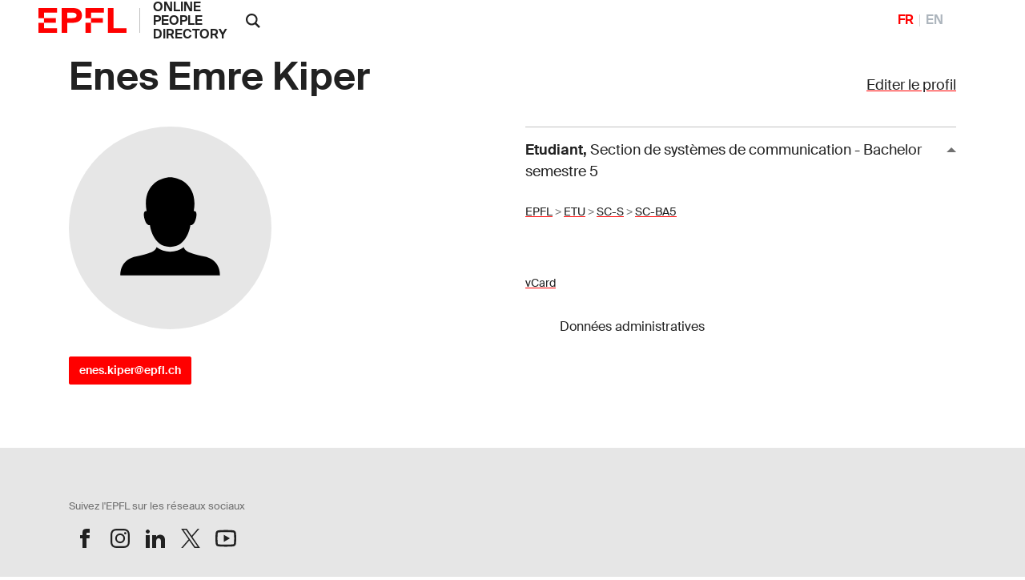

--- FILE ---
content_type: text/javascript
request_url: https://people.epfl.ch/legacy//js/people.js
body_size: 1377
content:
//	Ion Cionca
//	nov 2018
function toggleVis (id) {
	var display = document.getElementById(id).style.display;
	if ( display === '' || display == 'none') {
		document.getElementById(id).style.display='block';
	} else {
		document.getElementById(id).style.display='none';
	}
}

function toggleArrow (id1, id2) {
	var display = document.getElementById(id1).style.display;
	if (display === '' || display == 'none') {
		document.getElementById(id2).classList.add('collapsed');
	} else {
		document.getElementById(id2).classList.remove('collapsed');
	}
}

function toggleCollapse (name) {
	var div_name 		= name + '-text';
	var button_name = name + '-more_less';
	//	get class list
	if ( document.getElementById(div_name).classList.contains ("show") ) {
		document.getElementById(div_name).classList.remove("show");
		document.getElementById(button_name).innerHTML = 'Show more';
	} else {
		document.getElementById(div_name).classList.add("show");
		document.getElementById(button_name).innerHTML = 'Show less';
	}
}

function checkCollapse (name) {
	var div_name 		= name + '-text';
	var button_name = name + '-more_less';
	if ( document.getElementById(div_name).scrollHeight > 350 ) {
		document.getElementById(div_name).classList.remove("show");
		document.getElementById(button_name).style.display = 'block';
	} else {
		document.getElementById(button_name).style.display = 'none';
	}
}
